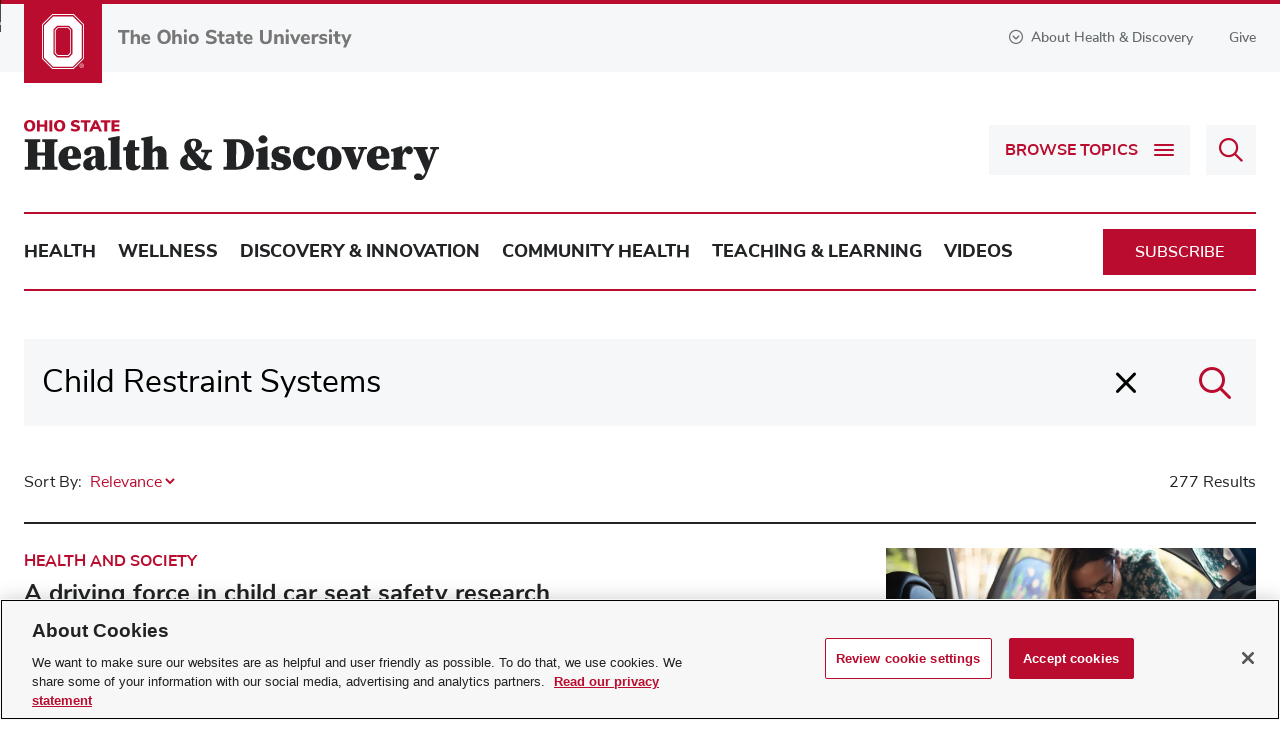

--- FILE ---
content_type: text/html; charset=utf-8
request_url: https://health.osu.edu/search?q=Child%20Restraint%20Systems
body_size: 11097
content:



<!DOCTYPE html>
<html lang="en">

<head>
    <meta http-equiv="X-UA-Compatible" content="IE=9;IE=8;IE=7;IE=edge" />
    <meta charset="utf-8" />
    <meta name="viewport" content="width=device-width, initial-scale=1" />
    <link rel="apple-touch-icon" href="https://health.osu.edu/~/media/Images/ios_icon.png">
    <link rel="icon" href="https://health.osu.edu/~/media/Images/android_icon.png">

    <!-- START: /Views/Health/Metadata/SEOData.cshtml -->
    <title>Search | Ohio State Health &amp; Discovery</title>
    <script type="application/ld+json">
        {
            "@context": "http://schema.org",
            "@type": "WebSite",
            "name": "Ohio State Health & Discovery",
            "url": "https://health.osu.edu"
        }
    </script>


    <meta name="description" content="">
    <meta name="google-site-verification" content="MR8lR1UWS3Klfdn0w_e8g_ftpherqqABZxAK-4SOuX8">
        <meta name="robots" content="NOINDEX, NOFOLLOW">
        <link rel="canonical" href="https://health.osu.edu/search">
<!-- END: /Views/Health/Metadata/SEOData.cshtml -->
<!-- START: /Views/Health/Social/SocialMediaData.cshtml -->
    <meta property="fb:app_id" content="26724489021">
        <meta property="og:url" content="https://health.osu.edu/search?q=ayurveda">
    <meta property="og:type" content="website">
        <meta property="og:title" content="Search | Ohio State Health &amp; Discovery">
        <meta property="og:image" content="https://health.osu.edu/-/media/health/images/modules/pagecontent/social/sharinglogoplaceholder.png">
        <meta property="og:image:width" content="1200">
        <meta property="og:image:height" content="675">
        <meta property="og:description" content="Ohio State Health &amp; Discovery | Health, wellness and innovation news">
    <meta name="twitter:card" content="summary_large_image">
    <meta name="twitter:site" content="@OSUWexMed">
        <meta name="twitter:title" content="Search | Ohio State Health &amp; Discovery">
        <meta name="twitter:description" content="Ohio State Health &amp; Discovery | Answering your everyday questions and giving you the deeper story on today’s health, wellness, innovation and discovery news. @OSUWexMed">
        <meta property="twitter:image" content="https://health.osu.edu/-/media/health/images/modules/pagecontent/social/sharinglogoplaceholder.png">
<!-- END: /Views/Health/Social/SocialMediaData.cshtml -->


    <link rel="shortcut icon" href="/images/health/favicon.ico" />
    <link rel='stylesheet preload' as='style' href='/styles/health.min.css?v=638943811415794014'></link>

    
    <!-- link Javascript files -->
    <script>document.cookie = 'resolution=' + Math.max(screen.width, screen.height) + ("devicePixelRatio" in window ? "," + devicePixelRatio : ",1") + '; path=/';</script>
    
    <script src="/scriptsbundle/vendor/jquery?v=MZVaRGaAZivrCwFv-Q1F6rMPhQfwlY1fMhfjS2YKdJI1"></script>

    <script src="/scriptsbundle/healthkendo?v=-mbnRtC0rv_n1x3SkAoTiPzaFFbiYxangYY1cIP6GKg1"></script>


    <!-- Google Head -->
    <script type="text/plain" async src="https://www.googleoptimize.com/optimize.js?id=OPT-N3MGK8X" class="optanon-category-C0002"></script> <!-- Google Tag Manager --><script>window.dataLayer = window.dataLayer || [];/** Standard GTM script **/(function(w,d,s,l,i){w[l]=w[l]||[];w[l].push({'gtm.start': new Date().getTime(),event:'gtm.js'});var f=d.getElementsByTagName(s)[0],j=d.createElement(s),dl=l!='dataLayer'?'&l='+l:'';j.async=true;j.src='https://www.googletagmanager.com/gtm.js?id='+i+dl;f.parentNode.insertBefore(j,f);})(window,document,'script','dataLayer','GTM-P8MKDW6');</script><!-- End Google Tag Manager -->

    
</head>
<body>
    <!-- Google Body -->
    <noscript><iframe src="https://www.googletagmanager.com/ns.html?id=GTM-P8MKDW6" height="0" width="0" style="display:none;visibility:hidden"></iframe></noscript>
    <!-- End Google Body -->
    <a id="top" tabindex="-1"></a>
    


<!-- START: /Views/Health/Navigation/Header.cshtml -->
<aside>
    <a id="skip" href="#page-content">Skip to main content</a>
</aside>

    <header id="global-header" class="header" role="banner">
        <div class="header__topBanner">
            <div class="bux-container">
                

                <div class="header__logoContainer">
                    <span class="header__icon">
                            <a target="_blank" href="https://www.osu.edu/" tabindex="-1">
                        <img src="/-/media/health/images/modules/navigation/header/logo.svg?la=en" alt="Ohio State Block O" />
                            </a>
                    </span>
                        <a target="_blank" href="https://www.osu.edu/">
                        <img src="/-/media/health/images/modules/navigation/header/osutextlogo.svg?la=en" class="header__logo" alt="The Ohio State University" />
                        </a>
                </div>
                
                <div class="header__info-wrapper">
                    <button id="aboutToggle" aria-controls="aboutDropdown" aria-expanded="false">
                        <i class="far fa-chevron-circle-down"></i>About Health & Discovery
                    </button>
                    <div id="aboutDropdown" class="bux-container" role="region" hidden="true">
                        <div class="dropdownContainer">
                            <div class="header__aboutContent">
                                <a href="/" class="header__aboutHeading"><img src="/-/media/health/images/modules/navigation/header/healthdiscoverylogo.svg?la=en" alt="Ohio State Health and Discovery" /></a>
                                <span class="header__aboutSubheading bux-h2">Your source for health, wellness, innovation, research and science news from the experts at Ohio State.</span>
                                <p>There&rsquo;s a powerful story behind every headline at Ohio State Health &amp; Discovery. As one of the largest academic health centers and health sciences campuses in the nation, we are uniquely positioned with renowned experts covering all aspects of health, wellness, science, research and education. Ohio State Health &amp; Discovery brings this expertise together to deliver today&rsquo;s most important health news and the deeper story behind the most powerful topics that affect the health of people, animals, society and the world.&nbsp;<span style="color: #000000;">Like the science and discovery news you find here? You can support more innovations fueling advances across medicine, science, health and wellness by giving today.</span></p>
                                    <p>
                                        <a href="/utility/about-us" class="bux-button bux-button--caps" >About Us</a>
                                    </p>
                            </div>
                                <div class="header__contributorList">
                                        <h5>BROUGHT TO YOU BY</h5>
                                        <ul>
                                                <li>
                                                    <a href="https://www.osu.edu/" target="_blank"><strong>The Ohio State University</strong></a>
                                                </li>
                                                <li>
                                                    <a href="https://dentistry.osu.edu/" target="_blank">College of Dentistry</a>
                                                </li>
                                                <li>
                                                    <a href="https://medicine.osu.edu/" target="_blank">College of Medicine</a>
                                                </li>
                                                <li>
                                                    <a href="https://nursing.osu.edu/" target="_blank">College of Nursing</a>
                                                </li>
                                                <li>
                                                    <a href="https://optometry.osu.edu/" target="_blank">College of Optometry</a>
                                                </li>
                                                <li>
                                                    <a href="https://pharmacy.osu.edu/" target="_blank">College of Pharmacy</a>
                                                </li>
                                                <li>
                                                    <a href="https://cph.osu.edu/" target="_blank">College of Public Health</a>
                                                </li>
                                                <li>
                                                    <a href="https://vet.osu.edu/" target="_blank">College of Veterinary Medicine</a>
                                                </li>
                                                <li>
                                                    <a href="https://wexnermedical.osu.edu" target="_blank">Ohio State Wexner Medical Center</a>
                                                </li>
                                                <li>
                                                    <a href="https://cancer.osu.edu" target="">Ohio State's Comprehensive Cancer Center – James Cancer Hospital and Solove Research Institute</a>
                                                </li>
                                        </ul>
                                </div>
                        </div>
                    </div>
<a href="https://www.osu.edu/giving/support-your-passion/health-and-medicine.html" class="header__give" rel="noopener noreferrer" target="_blank" >Give</a>                </div>
            </div>
        </div>
        
        <div class="header__main">
            <div class="bux-container">
                <a href="/" class="header__heading"><img src="/-/media/health/images/modules/navigation/header/healthdiscoverylogo.svg?la=en" alt="Ohio State Health and Discovery" /></a>
                <div class="header__buttons">
                        <button id="topicsToggle" aria-label="Browse Topics" aria-controls="topicsDropdown" aria-expanded="false">
                            <span class="toggleText">Browse Topics</span>
                            <span class="hamburger">
                                <span class="hamburger__line1"></span>
                                <span class="hamburger__line2"></span>
                                <span class="hamburger__line3"></span>
                            </span>
                        </button>
                                            <form method="get" action="/search" class="header__searchboxContainer" onsubmit="return false">
                            <div>
                                <label for="q" class="visually-hidden">Search Health &amp; Discovery</label>
                                <input class="ngTypeAhead tt-query" type="text" name="q" id="headerSearchbox" placeholder="Search Health &amp; Discovery"/>
                                <button id="searchButton" type="submit" disabled aria-label="Search">
                                    <i class="far fa-search" aria-hidden="true"></i>
                                </button>
                            </div>
                        </form>
                </div>
            </div>
            <div id="topicsDropdown" hidden="true">
                <div class="bux-container">
                        <nav class="header__topics">
                            <ul>
                                    <li class="header__category">
                                    <a href="/health">Health <i class="far fa-chevron-down"></i></a>
                                            <div class="header__categoryTopics">
                                                <ul>
                                                        <li><a href="/health/animal-health">Animal Health</a></li>
                                                        <li><a href="/health/bone-and-joint">Bone &amp; Joint</a></li>
                                                        <li><a href="/health/brain-and-spine">Brain &amp; Spine</a></li>
                                                        <li><a href="/health/cancer">Cancer</a></li>
                                                        <li><a href="/health/dental-health">Dental Health</a></li>
                                                        <li><a href="/health/eye-health">Eye Health</a></li>
                                                        <li><a href="/health/family-health">Family Health</a></li>
                                                        <li><a href="/health/general-health">General Health</a></li>
                                                        <li><a href="/health/heart-and-vascular">Heart &amp; Vascular</a></li>
                                                        <li><a href="/health/mental-health">Mental Health</a></li>
                                                        <li><a href="/health/ob-gyn">Ob/Gyn</a></li>
                                                        <li><a href="/health/sexual-health">Sexual Health</a></li>
                                                        <li><a href="/health/skin-and-body">Skin and Body</a></li>
                                                        <li><a href="/health/sleep">Sleep</a></li>
                                                        <li><a href="/health/virus-and-infection">Virus &amp; Infection</a></li>
                                                        <li><a href="/health/womens-health">Women&#39;s Health</a></li>
                                                                                                            <li class="viewAllTopics">
                                                            <a href="/health" aria-label="
View all articles and topics about Health">
                                                                
View all articles and topics
                                                            </a>
                                                        </li>
                                                </ul>
                                            </div>
                                    </li>
                                    <li class="header__category">
                                    <a href="/wellness">Wellness <i class="far fa-chevron-down"></i></a>
                                            <div class="header__categoryTopics">
                                                <ul>
                                                        <li><a href="/wellness/aging">Aging</a></li>
                                                        <li><a href="/wellness/exercise-and-nutrition">Exercise &amp; Nutrition</a></li>
                                                        <li><a href="/wellness/integrative-healing">Integrative Healing</a></li>
                                                        <li><a href="/wellness/prevention">Prevention</a></li>
                                                                                                            <li class="viewAllTopics">
                                                            <a href="/wellness" aria-label="
View all articles and topics about Wellness">
                                                                
View all articles and topics
                                                            </a>
                                                        </li>
                                                </ul>
                                            </div>
                                    </li>
                                    <li class="header__category">
                                    <a href="/discovery-and-innovation">Discovery &amp; Innovation <i class="far fa-chevron-down"></i></a>
                                            <div class="header__categoryTopics">
                                                <ul>
                                                        <li><a href="/discovery-and-innovation/one-health">One Health</a></li>
                                                        <li><a href="/discovery-and-innovation/research-advances">Research Advances</a></li>
                                                        <li><a href="/discovery-and-innovation/treatment-advances">Treatment Advances</a></li>
                                                                                                            <li class="viewAllTopics">
                                                            <a href="/discovery-and-innovation" aria-label="
View all articles and topics about Discovery &amp; Innovation">
                                                                
View all articles and topics
                                                            </a>
                                                        </li>
                                                </ul>
                                            </div>
                                    </li>
                                    <li class="header__category">
                                    <a href="/community-health">Community Health <i class="far fa-chevron-down"></i></a>
                                            <div class="header__categoryTopics">
                                                <ul>
                                                        <li><a href="/community-health/equity-and-race">Equity &amp; Race</a></li>
                                                        <li><a href="/community-health/health-and-society">Health &amp; Society</a></li>
                                                        <li><a href="/community-health/substance-use">Substance Use</a></li>
                                                                                                            <li class="viewAllTopics">
                                                            <a href="/community-health" aria-label="
View all articles and topics about Community Health">
                                                                
View all articles and topics
                                                            </a>
                                                        </li>
                                                </ul>
                                            </div>
                                    </li>
                                    <li class="header__category">
                                    <a href="/teaching-and-learning">Teaching &amp; Learning <i class="far fa-chevron-down"></i></a>
                                            <div class="header__categoryTopics">
                                                <ul>
                                                        <li><a href="/teaching-and-learning/teaching-advancements">Teaching Advancements</a></li>
                                                                                                            <li class="viewAllTopics">
                                                            <a href="/teaching-and-learning" aria-label="
View all articles and topics about Teaching &amp; Learning">
                                                                
View all articles and topics
                                                            </a>
                                                        </li>
                                                </ul>
                                            </div>
                                    </li>
                                    <li class="header__category">
                                    <a href="/videos">Videos <i class="far fa-chevron-down"></i></a>
                                    </li>
                                                                    <li class="header__mobileNavLink">
                                        <a href="/utility/about-us" >About Us</a>
                                    </li>
                                                                    <li class="header__mobileNavLink">
                                        <a href="https://www.osu.edu/giving/support-your-passion/health-and-medicine.html" target="_blank" rel="noopener noreferrer" >Give</a>
                                    </li>                        
                            </ul>
                        </nav>
                    <div class="header__subscribeContainer">
                        <p>
                            <svg xmlns="http://www.w3.org/2000/svg" viewBox="-364.8 343.3 195.1 129.2"><path d="M-277.5 343.338l-45.1.1h-37.6v.1c-.8 0-1.5.2-2.2.6-.1.1-.3.2-.4.2-.1.1-.2.2-.4.3l-.3.3c-.2.2-.4.5-.6.7-.1.1-.2.3-.2.4-.2.4-.4.8-.4 1.3 0 .1 0 .3-.1.4V451.638c0 2.5 2 4.5 4.5 4.5h124.8c6.8 5.7 14.1 10.6 20.2 15.4 1.7 1.3 4.1 1.3 5.7-.1 8-6.6 17.4-13.8 25.1-21.9 7.7-8.1 14-17.1 14.6-27.8v-.2c0-12.3-8.9-22.7-20.6-25v-47.9c.3-2.1-.9-4.2-2.9-4.9-.1-.1-.3-.1-.4-.1-.3-.1-.6-.1-.9-.2H-195l-82.5-.1zm-66.9 9.3h133.6l-66.7 41.8-66.9-41.8zm145 3.6v40.3c-5 1-9.4 3.7-13 7.1-4.6-4.4-10.4-7.6-17.2-7.6-5.3 0-10.2 1.6-14.3 4.4-1.4.9-2.6 2-3.8 3.1-4.7 4.6-7.6 11-7.6 18 0 1.3.1 2.6.2 3.8.9 8.5 5 15.6 10.3 21.7h-110.9v-90.8l75.8 47.3c1.5.9 3.3.9 4.8 0l75.7-47.3zm-30.2 48.9c5.6.1 10.5 2.8 13.5 7 1.5 2 4.3 2.5 6.3 1.1.4-.3.8-.7 1.1-1.1 3-4.2 7.9-7 13.5-7 9.1 0 16.3 7.2 16.3 16.3-.5 7.2-5.1 14.6-12.1 21.9-6.2 6.5-14.2 12.7-21.6 18.8-6-4.6-12.5-9.1-18.1-13.9l-.1-.1-.1-.1c-1.9-1.7-3.7-3.3-5.3-5-.5-.5-1-1.1-1.5-1.6-1.2-1.4-2.3-2.8-3.3-4.2-.6-.8-1.2-1.6-1.6-2.4-.3-.4-.5-.9-.7-1.3-.8-1.6-1.5-3.2-2-4.9l-.3-1.2c-.4-1.9-.7-3.8-.7-5.8v-.1c0-1.1.1-2.2.3-3.3.2-1.1.5-2.1 1-3.1.4-1 .9-1.9 1.5-2.8.6-.9 1.3-1.7 2-2.4 1.5-1.5 3.3-2.7 5.3-3.5 2.1-.8 4.3-1.3 6.6-1.3z"></path></svg>
                            <strong>Subscribe.</strong> The latest from Ohio State Health &amp; Discovery delivered right to your inbox.
                        </p>
                        <a href="#emailSubscribeModal" class="bux-button bux-button--caps headerSubscribe modalButton">Subscribe</a>
                    </div>
                </div>
            </div>
        </div>
        <div class="bux-container header__navContainer">
                <nav class="header__nav">
                    <ul>
                            <li><a href="/health">Health</a></li>
                            <li><a href="/wellness">Wellness</a></li>
                            <li><a href="/discovery-and-innovation">Discovery &amp; Innovation</a></li>
                            <li><a href="/community-health">Community Health</a></li>
                            <li><a href="/teaching-and-learning">Teaching &amp; Learning</a></li>
                            <li><a href="/videos">Videos</a></li>
                    </ul>

                    <a href="#emailSubscribeModal" class="bux-button bux-button--caps headerSubscribe modalButton">Subscribe</a>
                </nav>
        </div>
    </header>
<!-- END: /Views/Health/Navigation/Header.cshtml -->
    <main role="main" id="page-content" class="bux-container">
        <!-- START: /Views/Health/PageContent/SearchResultsPage.cshtml -->
    <div id="SearchResults"
         class="search-results"
         data-endpoint="/health_search/get"
         data-search-placeholder="Search Health &amp; Discovery"
         data-sort-by="Sort By:"
         data-show-more-results="Show More Results"
         data-current-id="{C3F663D7-4900-4682-89BF-B909418281E4}">
        <div class="search-results__controls">
            <form id="search-results__form" class="search-results__form">
                <div class="search-results__input-container">
                    <input id="search-results__input"
                           class="ngTypeAhead tt-query search-results__input"
                           type="text"
                           name=""
                           aria-label="Search Health &amp; Discovery"
                           data-bind="value: query, attr: { placeholder: placeholderLabel }, events: { keyup: queryTyping }" />
                    <button
                        id="search-results__button"
                        class="search-results__button"
                        type="submit"
                        data-bind="click: performSearch"
                        aria-label="Search">
                        <i class="far fa-search" aria-hidden="true"></i>
                    </button>
                    <button
                        id="search-results__delete-button"
                        class="search-results__delete-button"
                        data-bind="click: deleteQuery, visible: hasQuery"
                        aria-label="Clear">
                        <i class="far fa-times"></i>
                    </button>
                </div>
            </form>
        </div>

        <div id="SearchResultsLoading" class="search-results__loading">
            <img class="loadingIcon"
                 src="/images/Health/loading.svg"
                 alt="Loading..." loading="lazy" />
        </div>

        <div data-bind="visible: queryCompleted">
            <div class="search-results__filters">
                <div class="search-results__dropdown-container"
                     data-bind="visible: hasResults">
                    <label for="search-results__dropdown"
                           class="search-results__dropdown-label"
                           data-bind="text: sortByLabel">
                    </label>
                    <select name="search-results__dropdown"
                            id="SearchResultsDropdown"
                            class="search-results__dropdown"
                            data-value-field="key"
                            data-text-field="displayName"
                            data-bind="value: selectedSort, source: sortOptions, events: { change: sortChange }"></select>
                </div>
                <div class="search-results__total" data-bind="text: searchSummary"></div>
            </div>

            <div id="SearchResultsList"
                 class="search-results__list"
                 data-bind="visible: hasResults"></div>

            <div id="SearchResultsNoList"
                 class="search-results__no-list rtf"
                 data-bind="invisible: hasResults">
                <h3>Sorry, no results were found for your search.</h3>
<br>
<span><strong>Here are some suggestions to help improve your search:</strong></span>
<ul>
<li>Check for spelling mistakes</li>
<li>Try using fewer, different or more general keywords</li>
</ul>
</br>
<span><strong>Need assistance? </strong><a href="mailto:webmaster@osumc.edu?subject=Health%20%26%20Discovery%20Assistance">Contact Us</a></span>
            </div>
        </div>

        <div class="search-results__pagination"
             data-bind="visible: isShowMoreVisible">
            <a href="#"
               class="bux-button bux-button--alt bux-button--caps"
               data-bind="text: showMoreLabel, click: loadMore"></a>
        </div>
    </div>
    <script id="resultItemTemplate" type="text/x-kendo-template">
            <div class="search-results-item">
              <div class="search-results-item__information">
                  # if(typeof(topic) !== 'undefined' && topic){ #
                    <span class="search-results-item__category bux-h3"><a href="#: topicUrl #">#: topic #</a></span>
                  # } #
                  <h3 class="search-results-item__title"><a href="#: url #">#: headline #</a></h3>
                  # if(typeof(author) !== 'undefined' && author){ #
                    <p class="search-results-item__author">#: author #</p>
                  # } #
                  # if(typeof(isVideo) !== 'undefined' && isVideo){ #
                        # if(typeof(imageUrl) === 'undefined' || !imageUrl){ #
                        <a href="#: url #" class="watchLabel">
                            <i class="far fa-play-circle icon"></i>
                            <span>Watch</span>
                        </a>
                        # } #
                    # } #
                  # if(typeof(teaser) !== 'undefined' && teaser){ #
                    <p class="search-results-item__description">#: teaser #</p>
                  # } #
                  # if(typeof(date) !== 'undefined' && date){ #
                      <p class="search-results-item__date">
                        <time datetime="#: shortDate #">#: date #</time>
                      </p>
                  # } #
              </div>
              # if(typeof(imageUrl) !== 'undefined' && imageUrl){ #
                <div class="search-results-item__media">
                    <a href="#: url #" tabindex="-1">
                        <img src="#: imageUrl #" alt="#: headline #" class="search-results-item__image" loading="lazy" />
                        # if(typeof(isVideo) !== 'undefined' && isVideo){ #
                        <svg aria-hidden="true" focusable="false" data-prefix="far" data-icon="play-circle"
                            class="playIcon videoPlayButton" role="img" xmlns="http://www.w3.org/2000/svg" viewBox="0 0 512 512">
                            <circle cx="256" cy="256" r="226" style="opacity: .55"></circle>
                            <path fill="currentColor"
                                d="M371.7 238l-176-107c-15.8-8.8-35.7 2.5-35.7 21v208c0 18.4 19.8 29.8 35.7 21l176-101c16.4-9.1 16.4-32.8 0-42zM504 256C504 119 393 8 256 8S8 119 8 256s111 248 248 248 248-111 248-248zm-448 0c0-110.5 89.5-200 200-200s200 89.5 200 200-89.5 200-200 200S56 366.5 56 256z">
                            </path>
                        </svg>
                        # } #
                    </a>
                </div>
              # } #
            </div>
    </script>
    <script src="/Scripts/Health/Search/searchResults.js"></script>
<!-- END: /Views/Health/PageContent/SearchResultsPage.cshtml --><!-- START: /Views/Health/PageContent/SubscribeCallout.cshtml -->
    <div class="emailSubscribe full-width">
        <div class="container bux-container">
            <form id="emailSubscribeBanner">
                <div href="#" class="emailSubscribe__bar">
                    <div class="emailSubscribe__content">
                        <svg xmlns="http://www.w3.org/2000/svg" viewBox="-364.8 343.3 195.1 129.2"><path d="M-277.5 343.338l-45.1.1h-37.6v.1c-.8 0-1.5.2-2.2.6-.1.1-.3.2-.4.2-.1.1-.2.2-.4.3l-.3.3c-.2.2-.4.5-.6.7-.1.1-.2.3-.2.4-.2.4-.4.8-.4 1.3 0 .1 0 .3-.1.4V451.638c0 2.5 2 4.5 4.5 4.5h124.8c6.8 5.7 14.1 10.6 20.2 15.4 1.7 1.3 4.1 1.3 5.7-.1 8-6.6 17.4-13.8 25.1-21.9 7.7-8.1 14-17.1 14.6-27.8v-.2c0-12.3-8.9-22.7-20.6-25v-47.9c.3-2.1-.9-4.2-2.9-4.9-.1-.1-.3-.1-.4-.1-.3-.1-.6-.1-.9-.2H-195l-82.5-.1zm-66.9 9.3h133.6l-66.7 41.8-66.9-41.8zm145 3.6v40.3c-5 1-9.4 3.7-13 7.1-4.6-4.4-10.4-7.6-17.2-7.6-5.3 0-10.2 1.6-14.3 4.4-1.4.9-2.6 2-3.8 3.1-4.7 4.6-7.6 11-7.6 18 0 1.3.1 2.6.2 3.8.9 8.5 5 15.6 10.3 21.7h-110.9v-90.8l75.8 47.3c1.5.9 3.3.9 4.8 0l75.7-47.3zm-30.2 48.9c5.6.1 10.5 2.8 13.5 7 1.5 2 4.3 2.5 6.3 1.1.4-.3.8-.7 1.1-1.1 3-4.2 7.9-7 13.5-7 9.1 0 16.3 7.2 16.3 16.3-.5 7.2-5.1 14.6-12.1 21.9-6.2 6.5-14.2 12.7-21.6 18.8-6-4.6-12.5-9.1-18.1-13.9l-.1-.1-.1-.1c-1.9-1.7-3.7-3.3-5.3-5-.5-.5-1-1.1-1.5-1.6-1.2-1.4-2.3-2.8-3.3-4.2-.6-.8-1.2-1.6-1.6-2.4-.3-.4-.5-.9-.7-1.3-.8-1.6-1.5-3.2-2-4.9l-.3-1.2c-.4-1.9-.7-3.8-.7-5.8v-.1c0-1.1.1-2.2.3-3.3.2-1.1.5-2.1 1-3.1.4-1 .9-1.9 1.5-2.8.6-.9 1.3-1.7 2-2.4 1.5-1.5 3.3-2.7 5.3-3.5 2.1-.8 4.3-1.3 6.6-1.3z" /></svg>
                        <p><strong>Subscribe.</strong> The latest from Ohio State Health &amp; Discovery delivered right to your inbox.</p>
                    </div>
                    <div class="emailSubscribe__emailInput">
                        <div class="emailSubscribe__emailInputContainer">
                            <label for="email" class="control-label visually-hidden">Email address</label>
                            <input type="email" id="email" class="form-control" placeholder="Enter your email">
                            <button id="emailFormTrigger" type="button" data-modal="emailSubscribeModal" class="bux-button modalButton" aria-controls="emailSubscribe__form" aria-expanded="false"><i class="fas fa-chevron-right"></i></button>
                        </div>
                    </div>
                </div>
            </form>
        </div>
    </div> 
    <!-- Email Form Modal -->
    <div id="emailSubscribeModal" class="modalContainer">
        <div class="modalContainer__content" aria-live="polite">
            <form action="/formbuilder?q=Child%20Restraint%20Systems&amp;sc_site=health&amp;fxb.FormItemId=3a9ecd08-6f69-4190-82fe-e064bab98c1a&amp;fxb.HtmlPrefix=fxb.f2d63ea1-cf4c-434d-b189-693bfd27e8df" data-ajax="true" data-ajax-method="Post" data-ajax-mode="replace-with" data-ajax-success="$.validator.unobtrusive.parse(&#39;#fxb_f2d63ea1-cf4c-434d-b189-693bfd27e8df_3a9ecd08-6f69-4190-82fe-e064bab98c1a&#39;);$.fxbFormTracker.texts=$.fxbFormTracker.texts||{};$.fxbFormTracker.texts.expiredWebSession=&#39;Your session has expired. Please refresh this page.&#39;;$.fxbFormTracker.parse(&#39;#fxb_f2d63ea1-cf4c-434d-b189-693bfd27e8df_3a9ecd08-6f69-4190-82fe-e064bab98c1a&#39;);$.fxbConditions.parse(&#39;#fxb_f2d63ea1-cf4c-434d-b189-693bfd27e8df_3a9ecd08-6f69-4190-82fe-e064bab98c1a&#39;)" data-ajax-update="#fxb_f2d63ea1-cf4c-434d-b189-693bfd27e8df_3a9ecd08-6f69-4190-82fe-e064bab98c1a" data-sc-fxb="3a9ecd08-6f69-4190-82fe-e064bab98c1a" enctype="multipart/form-data" id="fxb_f2d63ea1-cf4c-434d-b189-693bfd27e8df_3a9ecd08-6f69-4190-82fe-e064bab98c1a" method="post"><input id="fxb_f2d63ea1-cf4c-434d-b189-693bfd27e8df_FormSessionId" name="fxb.f2d63ea1-cf4c-434d-b189-693bfd27e8df.FormSessionId" type="hidden" value="116f1be5-781d-4d7c-85d1-ec1002e0f42a" /><input id="fxb_f2d63ea1-cf4c-434d-b189-693bfd27e8df_IsSessionExpired" name="fxb.f2d63ea1-cf4c-434d-b189-693bfd27e8df.IsSessionExpired" type="hidden" value="0" /><input name="__RequestVerificationToken" type="hidden" value="YoNjPlJJOOCrRDa7RnnzzCx-nQfXxtAKkNtx89iTtdlC1A0wyKnXAfw356byWC_bx1L01-n_loyDKSLYA3v8rEyJ76kGa7GKlF2E5gyP-2k1" /><input id="fxb_f2d63ea1-cf4c-434d-b189-693bfd27e8df_FormItemId" name="fxb.f2d63ea1-cf4c-434d-b189-693bfd27e8df.FormItemId" type="hidden" value="3a9ecd08-6f69-4190-82fe-e064bab98c1a" /><input id="fxb_f2d63ea1-cf4c-434d-b189-693bfd27e8df_PageItemId" name="fxb.f2d63ea1-cf4c-434d-b189-693bfd27e8df.PageItemId" type="hidden" value="7ea9c567-65ec-490e-b7df-8130462704f5" />
<input id="fxb_f2d63ea1-cf4c-434d-b189-693bfd27e8df_Fields_Index_cdf77296-e81b-4fa8-8dcf-57ad282cc718" name="fxb.f2d63ea1-cf4c-434d-b189-693bfd27e8df.Fields.Index" type="hidden" value="cdf77296-e81b-4fa8-8dcf-57ad282cc718" /><input id="fxb_f2d63ea1-cf4c-434d-b189-693bfd27e8df_Fields_cdf77296-e81b-4fa8-8dcf-57ad282cc718__ItemId" name="fxb.f2d63ea1-cf4c-434d-b189-693bfd27e8df.Fields[cdf77296-e81b-4fa8-8dcf-57ad282cc718].ItemId" type="hidden" value="cdf77296-e81b-4fa8-8dcf-57ad282cc718" />    <style>
        .healthhpinput {
            opacity: 0;
            position: absolute;
            top: 0;
            left: 0;
            height: 0;
            width: 0;
            z-index: -1;
            tab-index: -1;
        }
    </style>
        <label class="healthhpinput " for="fxb_f2d63ea1-cf4c-434d-b189-693bfd27e8df_Fields_cdf77296-e81b-4fa8-8dcf-57ad282cc718__Value"></label>
        <input type="text" name="fxb.f2d63ea1-cf4c-434d-b189-693bfd27e8df.Fields[cdf77296-e81b-4fa8-8dcf-57ad282cc718].Value" autocomplete="RANDOM_VALUE_TO_DISABLE" 
               placeholder="" id="fxb_f2d63ea1-cf4c-434d-b189-693bfd27e8df_Fields_cdf77296-e81b-4fa8-8dcf-57ad282cc718__Value" 
               class="healthhpinput " 
               data-sc-tracking="False" data-sc-field-name="HoneyPot" data-sc-field-key="D266EE2532734B8C925741FA71A968C3" 
               value="" />
<span class="field-validation-valid" data-valmsg-for="fxb.f2d63ea1-cf4c-434d-b189-693bfd27e8df.Fields[cdf77296-e81b-4fa8-8dcf-57ad282cc718].Value" data-valmsg-replace="true"></span><input id="fxb_f2d63ea1-cf4c-434d-b189-693bfd27e8df_Fields_Index_157d1d6e-6700-4e37-9e01-bf15ea664cca" name="fxb.f2d63ea1-cf4c-434d-b189-693bfd27e8df.Fields.Index" type="hidden" value="157d1d6e-6700-4e37-9e01-bf15ea664cca" /><input id="fxb_f2d63ea1-cf4c-434d-b189-693bfd27e8df_Fields_157d1d6e-6700-4e37-9e01-bf15ea664cca__ItemId" name="fxb.f2d63ea1-cf4c-434d-b189-693bfd27e8df.Fields[157d1d6e-6700-4e37-9e01-bf15ea664cca].ItemId" type="hidden" value="157d1d6e-6700-4e37-9e01-bf15ea664cca" />    <input id="fxb_f2d63ea1-cf4c-434d-b189-693bfd27e8df_Fields_157d1d6e-6700-4e37-9e01-bf15ea664cca__Value" name="fxb.f2d63ea1-cf4c-434d-b189-693bfd27e8df.Fields[157d1d6e-6700-4e37-9e01-bf15ea664cca].Value" class="" type="hidden"
           value="932DA6C3-0620-4BC0-B9B6-635299CA22DD"
                           maxlength="255" 
           placeholder="" data-sc-tracking="False" data-sc-field-name="SFMC_ID"
           data-sc-field-key="5D967EA3BAAC4691BCBEE2F63D6608CE" />
<h2 data-sc-field-key="7E5B6EF1FCD94FECAAB050C4D03D0CFF" class="emailSubscribe__modalHeader form__header">Subscribe</h2><p data-sc-field-key="F49E3C95657841C48B5D5F1248493056" class="emailSubscribe__modalDescription form__description">Get articles and stories about health, wellness, medicine, science and education delivered right to your inbox from the experts at Ohio State.</p><p data-sc-field-key="56CEB12229C94691868DE1E4CB849D35" class="emailSubscribe__modalNote form__note">Required fields</p><div data-sc-field-key="B5F76EF20B4848A9A79FF1A27969D9FE" class="">
    <input id="fxb_f2d63ea1-cf4c-434d-b189-693bfd27e8df_Fields_Index_00048252-b5ba-4dfc-acec-9a9da93cd79f" name="fxb.f2d63ea1-cf4c-434d-b189-693bfd27e8df.Fields.Index" type="hidden" value="00048252-b5ba-4dfc-acec-9a9da93cd79f" /><input id="fxb_f2d63ea1-cf4c-434d-b189-693bfd27e8df_Fields_00048252-b5ba-4dfc-acec-9a9da93cd79f__ItemId" name="fxb.f2d63ea1-cf4c-434d-b189-693bfd27e8df.Fields[00048252-b5ba-4dfc-acec-9a9da93cd79f].ItemId" type="hidden" value="00048252-b5ba-4dfc-acec-9a9da93cd79f" /><label for="fxb_f2d63ea1-cf4c-434d-b189-693bfd27e8df_Fields_00048252-b5ba-4dfc-acec-9a9da93cd79f__Value" class="">Email</label>
<input id="fxb_f2d63ea1-cf4c-434d-b189-693bfd27e8df_Fields_00048252-b5ba-4dfc-acec-9a9da93cd79f__Value" name="fxb.f2d63ea1-cf4c-434d-b189-693bfd27e8df.Fields[00048252-b5ba-4dfc-acec-9a9da93cd79f].Value" class="emailSubscribe__modalEmail form__firstFocus" type="email" value="" maxlength="255" placeholder="Enter your email address" data-sc-tracking="False" data-sc-field-name="Email" data-sc-field-key="F4531613E0014673B8A771E72086669E" data-val-regex="Email contains an invalid email address." data-val-regex-pattern="^[A-Za-z0-9._%+-]+@[A-Za-z0-9.-]+\.[A-Za-z]{2,17}$" data-val-required="Email is required." data-val="true"/>
<span class="field-validation-valid" data-valmsg-for="fxb.f2d63ea1-cf4c-434d-b189-693bfd27e8df.Fields[00048252-b5ba-4dfc-acec-9a9da93cd79f].Value" data-valmsg-replace="true"></span>
</div>
<div data-sc-field-key="2AEF66318B0F43549EBF9B8D0A2A865B" class="form__sectionContainer">
    <div data-sc-field-key="50E7A31D718E4E32AEE4CFDC244339A0" class="form__section50">
    <input id="fxb_f2d63ea1-cf4c-434d-b189-693bfd27e8df_Fields_Index_30d10e7e-31bd-4bfa-973c-fcdfae78f6be" name="fxb.f2d63ea1-cf4c-434d-b189-693bfd27e8df.Fields.Index" type="hidden" value="30d10e7e-31bd-4bfa-973c-fcdfae78f6be" /><input id="fxb_f2d63ea1-cf4c-434d-b189-693bfd27e8df_Fields_30d10e7e-31bd-4bfa-973c-fcdfae78f6be__ItemId" name="fxb.f2d63ea1-cf4c-434d-b189-693bfd27e8df.Fields[30d10e7e-31bd-4bfa-973c-fcdfae78f6be].ItemId" type="hidden" value="30d10e7e-31bd-4bfa-973c-fcdfae78f6be" /><label for="fxb_f2d63ea1-cf4c-434d-b189-693bfd27e8df_Fields_30d10e7e-31bd-4bfa-973c-fcdfae78f6be__Value" class="formLabel--small">First Name</label>
<input id="fxb_f2d63ea1-cf4c-434d-b189-693bfd27e8df_Fields_30d10e7e-31bd-4bfa-973c-fcdfae78f6be__Value" name="fxb.f2d63ea1-cf4c-434d-b189-693bfd27e8df.Fields[30d10e7e-31bd-4bfa-973c-fcdfae78f6be].Value" class="" type="text" value="" maxlength="255" placeholder="First name" data-sc-tracking="False" data-sc-field-name="First Name" data-sc-field-key="9A574E269B78460BAC24F6A9CEF6AA5E" />
<span class="field-validation-valid" data-valmsg-for="fxb.f2d63ea1-cf4c-434d-b189-693bfd27e8df.Fields[30d10e7e-31bd-4bfa-973c-fcdfae78f6be].Value" data-valmsg-replace="true"></span>
</div>
<div data-sc-field-key="F8249630B34F4FAF9DA7013927254264" class="form__section50">
    <input id="fxb_f2d63ea1-cf4c-434d-b189-693bfd27e8df_Fields_Index_9ed28b45-40b8-4b7f-8920-9d458428aa22" name="fxb.f2d63ea1-cf4c-434d-b189-693bfd27e8df.Fields.Index" type="hidden" value="9ed28b45-40b8-4b7f-8920-9d458428aa22" /><input id="fxb_f2d63ea1-cf4c-434d-b189-693bfd27e8df_Fields_9ed28b45-40b8-4b7f-8920-9d458428aa22__ItemId" name="fxb.f2d63ea1-cf4c-434d-b189-693bfd27e8df.Fields[9ed28b45-40b8-4b7f-8920-9d458428aa22].ItemId" type="hidden" value="9ed28b45-40b8-4b7f-8920-9d458428aa22" /><label for="fxb_f2d63ea1-cf4c-434d-b189-693bfd27e8df_Fields_9ed28b45-40b8-4b7f-8920-9d458428aa22__Value" class="formLabel--small">Last Name</label>
<input id="fxb_f2d63ea1-cf4c-434d-b189-693bfd27e8df_Fields_9ed28b45-40b8-4b7f-8920-9d458428aa22__Value" name="fxb.f2d63ea1-cf4c-434d-b189-693bfd27e8df.Fields[9ed28b45-40b8-4b7f-8920-9d458428aa22].Value" class="" type="text" value="" maxlength="255" placeholder="Last name" data-sc-tracking="False" data-sc-field-name="Last Name" data-sc-field-key="CC746C3804AB4A9EB9EB0589665F7258" />
<span class="field-validation-valid" data-valmsg-for="fxb.f2d63ea1-cf4c-434d-b189-693bfd27e8df.Fields[9ed28b45-40b8-4b7f-8920-9d458428aa22].Value" data-valmsg-replace="true"></span>
</div>

</div>


<input value="Subscribe" type="submit" class="" name="fxb.f2d63ea1-cf4c-434d-b189-693bfd27e8df.3b9248c8-e104-4f30-a1e8-3b9811b634e6" data-sc-field-key="9063354840714376AFB09A0CA507980C" />
<input id="fxb_f2d63ea1-cf4c-434d-b189-693bfd27e8df_NavigationButtons" name="fxb.f2d63ea1-cf4c-434d-b189-693bfd27e8df.NavigationButtons" type="hidden" value="3b9248c8-e104-4f30-a1e8-3b9811b634e6" />
<input id="fxb_f2d63ea1-cf4c-434d-b189-693bfd27e8df_3b9248c8-e104-4f30-a1e8-3b9811b634e6" name="fxb.f2d63ea1-cf4c-434d-b189-693bfd27e8df.3b9248c8-e104-4f30-a1e8-3b9811b634e6" type="hidden" value="1" /><p class="form__smallText">By clicking "Subscribe" you agree to our <a href="https://health.osu.edu/utility/terms-of-use">Terms of Use</a>.<br>
Learn more about how we use your information by reading our <a href="https://health.osu.edu/utility/privacy-statement">Privacy Policy</a>.</p>        <input type="hidden" data-sc-fxb-condition value='{}'/>
</form>

        </div>
    </div> 
<!-- END: /Views/Health/PageContent/SubscribeCallout.cshtml -->
    </main>
    



    <!--Footer-->
    <footer class="footer__container">
        <!--Inner Section-->
        <div class="footer__inner bux-container">
            <div class="footer__top">
                <div class="footer__sidebar">
                    <!--Health Discovery Heading - Desktop -->
                    <img src="/-/media/health/images/modules/navigation/header/healthdiscoverylogo.svg?la=en" class="footer__main-logo footer__main-logo--desktop" alt="Ohio State Health &amp; Discovery logo" />
                    <!--Section - Colleges' links-->
                    <div class="footer__linksContainer">
                        <p class="footer__description">
                            Your source for health, wellness, innovation and discovery news from the experts at Ohio State.
                        </p>

                            <ul>
                                    <li>

                                        <a href="https://www.osu.edu/" target="_blank" class="footer__college-link">The Ohio State University</a>

                                    </li>
                                    <li>

                                        <a href="https://dentistry.osu.edu/" target="_blank" class="footer__college-link">College of Dentistry</a>

                                    </li>
                                    <li>

                                        <a href="https://medicine.osu.edu/" target="_blank" class="footer__college-link">College of Medicine</a>

                                    </li>
                                    <li>

                                        <a href="https://nursing.osu.edu/" target="_blank" class="footer__college-link">College of Nursing</a>

                                    </li>
                                    <li>

                                        <a href="https://optometry.osu.edu/" target="_blank" class="footer__college-link">College of Optometry</a>

                                    </li>
                                    <li>

                                        <a href="https://pharmacy.osu.edu/" target="_blank" class="footer__college-link">College of Pharmacy</a>

                                    </li>
                                    <li>

                                        <a href="https://cph.osu.edu/" target="_blank" class="footer__college-link">College of Public Health</a>

                                    </li>
                                    <li>

                                        <a href="https://vet.osu.edu/" target="_blank" class="footer__college-link">College of Veterinary Medicine</a>

                                    </li>
                                    <li>

                                        <a href="https://wexnermedical.osu.edu/" target="_blank" class="footer__college-link">Ohio State Wexner Medical Center</a>

                                    </li>
                                    <li>

                                        <a href="https://cancer.osu.edu/" target="_blank" class="footer__college-link">Ohio State&#39;s Comprehensive Cancer Center – James Cancer Hospital and Solove Research Institute</a>

                                    </li>
                            </ul>
                            <ul>
                                    <li>

                                        <a href="/utility/about-us" target="" class="footer__college-link">About Ohio State Health &amp; Discovery</a>

                                    </li>
                                    <li>

                                        <a href="https://www.osu.edu/giving/support-your-passion/health-and-medicine.html" target="_blank" class="footer__college-link">Give</a>

                                    </li>
                            </ul>
                    </div>
                    <!--Section - Logo-->
                    <div class="footer__osu-logo">
                            <a target="_blank" href="https://www.osu.edu/">
                        <img src="/-/media/health/images/modules/navigation/header/osuwmchsc_logo.svg?la=en" alt="The Ohio State University" />
                            </a>
                    </div>
                </div>
                <!--Section - Categories accordion (mobile) or column list (desktop)-->
                <div class="footer__categories">
                    <!--Health Discovery Heading - Mobile -->
                    <img src="/-/media/health/images/modules/navigation/header/healthdiscoverylogo.svg?la=en" class="footer__main-logo footer__main-logo--mobile" alt="Ohio State Health &amp; Discovery logo" />
                    <div class="footer__accordion-container">
                            <nav class="header__topics">
                                <ul>
                                        <li class="header__category">
                                            <a href="/health">Health <i class="far fa-chevron-down"></i></a>
                                                <div class="header__categoryTopics">
                                                    <ul>
                                                            <li><a href="/health/animal-health">Animal Health</a></li>
                                                            <li><a href="/health/bone-and-joint">Bone &amp; Joint</a></li>
                                                            <li><a href="/health/brain-and-spine">Brain &amp; Spine</a></li>
                                                            <li><a href="/health/cancer">Cancer</a></li>
                                                            <li><a href="/health/dental-health">Dental Health</a></li>
                                                            <li><a href="/health/eye-health">Eye Health</a></li>
                                                            <li><a href="/health/family-health">Family Health</a></li>
                                                            <li><a href="/health/general-health">General Health</a></li>
                                                            <li><a href="/health/heart-and-vascular">Heart &amp; Vascular</a></li>
                                                            <li><a href="/health/mental-health">Mental Health</a></li>
                                                            <li><a href="/health/ob-gyn">Ob/Gyn</a></li>
                                                            <li><a href="/health/sexual-health">Sexual Health</a></li>
                                                            <li><a href="/health/skin-and-body">Skin and Body</a></li>
                                                            <li><a href="/health/sleep">Sleep</a></li>
                                                            <li><a href="/health/virus-and-infection">Virus &amp; Infection</a></li>
                                                            <li><a href="/health/womens-health">Women&#39;s Health</a></li>
                                                                                                                    <li class="viewAllTopics">
                                                                <a href="/health" aria-label="
View all articles and topics about Health">
                                                                    
View all articles and topics
                                                                </a>
                                                            </li>
                                                    </ul>
                                                </div>
                                        </li>
                                        <li class="header__category">
                                            <a href="/wellness">Wellness <i class="far fa-chevron-down"></i></a>
                                                <div class="header__categoryTopics">
                                                    <ul>
                                                            <li><a href="/wellness/aging">Aging</a></li>
                                                            <li><a href="/wellness/exercise-and-nutrition">Exercise &amp; Nutrition</a></li>
                                                            <li><a href="/wellness/integrative-healing">Integrative Healing</a></li>
                                                            <li><a href="/wellness/prevention">Prevention</a></li>
                                                                                                                    <li class="viewAllTopics">
                                                                <a href="/wellness" aria-label="
View all articles and topics about Wellness">
                                                                    
View all articles and topics
                                                                </a>
                                                            </li>
                                                    </ul>
                                                </div>
                                        </li>
                                        <li class="header__category">
                                            <a href="/discovery-and-innovation">Discovery &amp; Innovation <i class="far fa-chevron-down"></i></a>
                                                <div class="header__categoryTopics">
                                                    <ul>
                                                            <li><a href="/discovery-and-innovation/one-health">One Health</a></li>
                                                            <li><a href="/discovery-and-innovation/research-advances">Research Advances</a></li>
                                                            <li><a href="/discovery-and-innovation/treatment-advances">Treatment Advances</a></li>
                                                                                                                    <li class="viewAllTopics">
                                                                <a href="/discovery-and-innovation" aria-label="
View all articles and topics about Discovery &amp; Innovation">
                                                                    
View all articles and topics
                                                                </a>
                                                            </li>
                                                    </ul>
                                                </div>
                                        </li>
                                        <li class="header__category">
                                            <a href="/community-health">Community Health <i class="far fa-chevron-down"></i></a>
                                                <div class="header__categoryTopics">
                                                    <ul>
                                                            <li><a href="/community-health/equity-and-race">Equity &amp; Race</a></li>
                                                            <li><a href="/community-health/health-and-society">Health &amp; Society</a></li>
                                                            <li><a href="/community-health/substance-use">Substance Use</a></li>
                                                                                                                    <li class="viewAllTopics">
                                                                <a href="/community-health" aria-label="
View all articles and topics about Community Health">
                                                                    
View all articles and topics
                                                                </a>
                                                            </li>
                                                    </ul>
                                                </div>
                                        </li>
                                        <li class="header__category">
                                            <a href="/teaching-and-learning">Teaching &amp; Learning <i class="far fa-chevron-down"></i></a>
                                                <div class="header__categoryTopics">
                                                    <ul>
                                                            <li><a href="/teaching-and-learning/teaching-advancements">Teaching Advancements</a></li>
                                                                                                                    <li class="viewAllTopics">
                                                                <a href="/teaching-and-learning" aria-label="
View all articles and topics about Teaching &amp; Learning">
                                                                    
View all articles and topics
                                                                </a>
                                                            </li>
                                                    </ul>
                                                </div>
                                        </li>
                                        <li class="header__category">
                                            <a href="/videos">Videos <i class="far fa-chevron-down"></i></a>
                                        </li>
                                                                    </ul>
                            </nav>
                    </div>
                </div>
                <button id="back-to-top" class="back-to-top">
                    <svg class="back-to-top__icon" aria-hidden="true" xmlns="http://www.w3.org/2000/svg" width="15" height="17" viewBox="0 0 15 17" fill="#BA0C2F">
                        <path d="M3.54 9.05435L6.72 5.72826V17H8.22V5.72826L11.46 9.05435L12.54 7.94565L7.5 2.77174L2.46 7.94565L3.54 9.05435ZM15 0H0V1.53986H15V0Z"/>
                    </svg>
                    <span class="back-to-top__text">Back to top</span>
                </button>
            </div>
            <!--Section - Bottom links and copyright info-->
            <div class="footer__bottom">
                <div class="footer__bottom-copyright">                    
                    © 2025. The Ohio State University.
                </div>
                <div class="footer__bottom-links">
                    <button id="ot-sdk-btn" class="ot-sdk-show-settings">Review Cookie Settings</button>
                            <a href="/utility/privacy-statement" target="">Privacy Statement</a>
                            <a href="/utility/terms-of-use" target="">Terms of Use</a>
                            <a href="https://accessibility.osu.edu/Digital-Accessibility-Policy/Minimum-Digital-Accessibility-Standards/" target="">Accessibility</a>
                            <a href="/utility/sitemap" target="">Sitemap</a>
                </div>
            </div>
            
                <div class="footer__accessibility full-width">
                    <div class="bux-container">
                        If you have a disability and experience difficulty accessing this content, contact our webmaster at <a href="mailto:webmaster@osumc.edu?subject=Ohio%20State%20Health%20%26%20Discovery%20Accessibility%20Request">webmaster@osumc.edu</a>.
<style>
#ot-sdk-btn.ot-sdk-show-settings {
background: none !important;
}
#ot-sdk-btn.ot-sdk-show-settings:hover {
background: none !important;
}
@media (max-width: 1279px) {
    #ot-sdk-btn.ot-sdk-show-settings {
    font-size: 16px;
    }
 }
</style>
                    </div>
                </div>
        </div>
    </footer>

    <!-- Sitecore Forms Scripts & Styles -->
    <script src="/sitecore%20modules/Web/ExperienceForms/scripts/jquery-3.4.1.min.js"></script>
<script src="/sitecore%20modules/Web/ExperienceForms/scripts/jquery.validate.min.js"></script>
<script src="/sitecore%20modules/Web/ExperienceForms/scripts/jquery.validate.unobtrusive.min.js"></script>
<script src="/sitecore%20modules/Web/ExperienceForms/scripts/jquery.unobtrusive-ajax.min.js"></script>
<script src="/sitecore%20modules/Web/ExperienceForms/scripts/form.validate.js"></script>
<script src="/sitecore%20modules/Web/ExperienceForms/scripts/form.tracking.js"></script>
<script src="/sitecore%20modules/Web/ExperienceForms/scripts/form.conditions.js"></script>

    
    
    <script defer src='/ScriptsBundle/health?v=46P7IF518mhBJLPBWE8C3676KxG2rAsA0njTvVzt6Ks1'></script>

</body>
</html>

--- FILE ---
content_type: text/css
request_url: https://tags.srv.stackadapt.com/sa.css
body_size: -11
content:
:root {
    --sa-uid: '0-1316ccbf-7474-5e68-523a-004cb5b1e80a';
}

--- FILE ---
content_type: text/plain; charset=utf-8
request_url: https://tags.srv.stackadapt.com/saq_pxl?uid=ONck4RQuZyosm07TTskwJw&is_js=true&landing_url=https%3A%2F%2Fhealth.osu.edu%2Fsearch%3Fq%3DChild%2520Restraint%2520Systems&t=Search%20%7C%20Ohio%20State%20Health%20%26%20Discovery&tip=IZhgg6bCIEkVfmUE5bof619QQJCtXrvilzyf0ORJJ0U&host=https%3A%2F%2Fhealth.osu.edu&l_src=&l_src_d=&u_src=&u_src_d=&shop=false&sa-user-id-v3=s%253AAQAKIEgWc6lNxYfgub4x4SUYYw51-9bxPqT9jmGHPvM2IpJYELcBGAQgmruCzAYwAToE_kXKCEIEAkkahA.ReJvS3dn62ccsSDWcr%252FPhWg7bEY72HC6fpgmIDaGQ5Y&sa-user-id-v2=s%253AExbMv3R0XmhSOgBMtbHoCgOOMSI.IpNz%252FL85MFG%252FAdku%252B2Mylc2lAXnDAoGFOYIvcYZsqrY&sa-user-id=s%253A0-1316ccbf-7474-5e68-523a-004cb5b1e80a.u55m%252FTXVwiNXkjBaYTGwz%252B%252BXYfOMaKTwW%252FKEqb4wQ84
body_size: 41
content:
{"conversion_tracker_uids":null,"retargeting_tracker_uids":["Ve49kcBM4ghWBncjzMTzpu"],"lookalike_tracker_uids":["62WsF8B7k5UXk5MZeuvOn2"]}